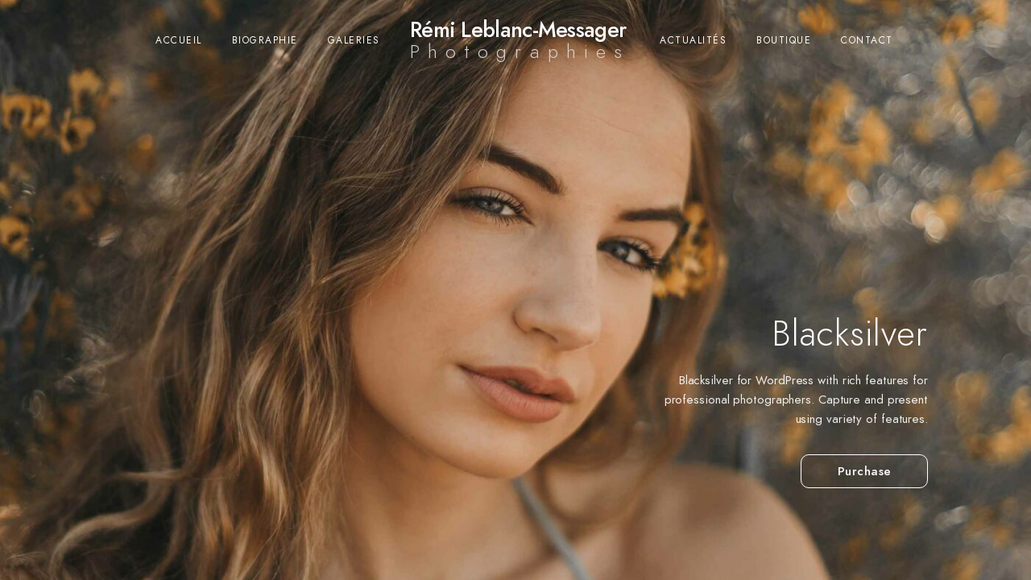

--- FILE ---
content_type: text/html; charset=UTF-8
request_url: https://remileblancmessager.fr/fullscreen/slideshow-static-text/
body_size: 9685
content:
<!doctype html>
<html lang="fr-FR">
<head>
	<meta charset="UTF-8" />
	<meta name="viewport" content="width=device-width, initial-scale=1, maximum-scale=1" />
	<link rel="profile" href="https://gmpg.org/xfn/11" />
	<link rel="pingback" href="https://remileblancmessager.fr/xmlrpc.php" />
	<title>Slideshow Static Text &#8211; Rémi Leblanc-Messager</title>
<meta name='robots' content='max-image-preview:large' />
<link rel='dns-prefetch' href='//www.googletagmanager.com' />
<link rel="alternate" type="application/rss+xml" title="Rémi Leblanc-Messager &raquo; Flux" href="https://remileblancmessager.fr/feed/" />
<link rel="alternate" type="application/rss+xml" title="Rémi Leblanc-Messager &raquo; Flux des commentaires" href="https://remileblancmessager.fr/comments/feed/" />
<link rel="alternate" title="oEmbed (JSON)" type="application/json+oembed" href="https://remileblancmessager.fr/wp-json/oembed/1.0/embed?url=https%3A%2F%2Fremileblancmessager.fr%2Ffullscreen%2Fslideshow-static-text%2F" />
<link rel="alternate" title="oEmbed (XML)" type="text/xml+oembed" href="https://remileblancmessager.fr/wp-json/oembed/1.0/embed?url=https%3A%2F%2Fremileblancmessager.fr%2Ffullscreen%2Fslideshow-static-text%2F&#038;format=xml" />
<style id='wp-img-auto-sizes-contain-inline-css' type='text/css'>
img:is([sizes=auto i],[sizes^="auto," i]){contain-intrinsic-size:3000px 1500px}
/*# sourceURL=wp-img-auto-sizes-contain-inline-css */
</style>
<link rel='stylesheet' id='sbi_styles-css' href='https://remileblancmessager.fr/wp-content/plugins/instagram-feed/css/sbi-styles.min.css?ver=6.2.4' type='text/css' media='all' />
<style id='wp-emoji-styles-inline-css' type='text/css'>

	img.wp-smiley, img.emoji {
		display: inline !important;
		border: none !important;
		box-shadow: none !important;
		height: 1em !important;
		width: 1em !important;
		margin: 0 0.07em !important;
		vertical-align: -0.1em !important;
		background: none !important;
		padding: 0 !important;
	}
/*# sourceURL=wp-emoji-styles-inline-css */
</style>
<link rel='stylesheet' id='wp-block-library-css' href='https://remileblancmessager.fr/wp-includes/css/dist/block-library/style.min.css?ver=6.9' type='text/css' media='all' />
<style id='global-styles-inline-css' type='text/css'>
:root{--wp--preset--aspect-ratio--square: 1;--wp--preset--aspect-ratio--4-3: 4/3;--wp--preset--aspect-ratio--3-4: 3/4;--wp--preset--aspect-ratio--3-2: 3/2;--wp--preset--aspect-ratio--2-3: 2/3;--wp--preset--aspect-ratio--16-9: 16/9;--wp--preset--aspect-ratio--9-16: 9/16;--wp--preset--color--black: #000000;--wp--preset--color--cyan-bluish-gray: #abb8c3;--wp--preset--color--white: #ffffff;--wp--preset--color--pale-pink: #f78da7;--wp--preset--color--vivid-red: #cf2e2e;--wp--preset--color--luminous-vivid-orange: #ff6900;--wp--preset--color--luminous-vivid-amber: #fcb900;--wp--preset--color--light-green-cyan: #7bdcb5;--wp--preset--color--vivid-green-cyan: #00d084;--wp--preset--color--pale-cyan-blue: #8ed1fc;--wp--preset--color--vivid-cyan-blue: #0693e3;--wp--preset--color--vivid-purple: #9b51e0;--wp--preset--color--gray: #676767;--wp--preset--color--light-gray: #eeeeee;--wp--preset--color--dark-gray: #333333;--wp--preset--gradient--vivid-cyan-blue-to-vivid-purple: linear-gradient(135deg,rgb(6,147,227) 0%,rgb(155,81,224) 100%);--wp--preset--gradient--light-green-cyan-to-vivid-green-cyan: linear-gradient(135deg,rgb(122,220,180) 0%,rgb(0,208,130) 100%);--wp--preset--gradient--luminous-vivid-amber-to-luminous-vivid-orange: linear-gradient(135deg,rgb(252,185,0) 0%,rgb(255,105,0) 100%);--wp--preset--gradient--luminous-vivid-orange-to-vivid-red: linear-gradient(135deg,rgb(255,105,0) 0%,rgb(207,46,46) 100%);--wp--preset--gradient--very-light-gray-to-cyan-bluish-gray: linear-gradient(135deg,rgb(238,238,238) 0%,rgb(169,184,195) 100%);--wp--preset--gradient--cool-to-warm-spectrum: linear-gradient(135deg,rgb(74,234,220) 0%,rgb(151,120,209) 20%,rgb(207,42,186) 40%,rgb(238,44,130) 60%,rgb(251,105,98) 80%,rgb(254,248,76) 100%);--wp--preset--gradient--blush-light-purple: linear-gradient(135deg,rgb(255,206,236) 0%,rgb(152,150,240) 100%);--wp--preset--gradient--blush-bordeaux: linear-gradient(135deg,rgb(254,205,165) 0%,rgb(254,45,45) 50%,rgb(107,0,62) 100%);--wp--preset--gradient--luminous-dusk: linear-gradient(135deg,rgb(255,203,112) 0%,rgb(199,81,192) 50%,rgb(65,88,208) 100%);--wp--preset--gradient--pale-ocean: linear-gradient(135deg,rgb(255,245,203) 0%,rgb(182,227,212) 50%,rgb(51,167,181) 100%);--wp--preset--gradient--electric-grass: linear-gradient(135deg,rgb(202,248,128) 0%,rgb(113,206,126) 100%);--wp--preset--gradient--midnight: linear-gradient(135deg,rgb(2,3,129) 0%,rgb(40,116,252) 100%);--wp--preset--font-size--small: 13px;--wp--preset--font-size--medium: 20px;--wp--preset--font-size--large: 36px;--wp--preset--font-size--x-large: 42px;--wp--preset--spacing--20: 0.44rem;--wp--preset--spacing--30: 0.67rem;--wp--preset--spacing--40: 1rem;--wp--preset--spacing--50: 1.5rem;--wp--preset--spacing--60: 2.25rem;--wp--preset--spacing--70: 3.38rem;--wp--preset--spacing--80: 5.06rem;--wp--preset--shadow--natural: 6px 6px 9px rgba(0, 0, 0, 0.2);--wp--preset--shadow--deep: 12px 12px 50px rgba(0, 0, 0, 0.4);--wp--preset--shadow--sharp: 6px 6px 0px rgba(0, 0, 0, 0.2);--wp--preset--shadow--outlined: 6px 6px 0px -3px rgb(255, 255, 255), 6px 6px rgb(0, 0, 0);--wp--preset--shadow--crisp: 6px 6px 0px rgb(0, 0, 0);}:where(.is-layout-flex){gap: 0.5em;}:where(.is-layout-grid){gap: 0.5em;}body .is-layout-flex{display: flex;}.is-layout-flex{flex-wrap: wrap;align-items: center;}.is-layout-flex > :is(*, div){margin: 0;}body .is-layout-grid{display: grid;}.is-layout-grid > :is(*, div){margin: 0;}:where(.wp-block-columns.is-layout-flex){gap: 2em;}:where(.wp-block-columns.is-layout-grid){gap: 2em;}:where(.wp-block-post-template.is-layout-flex){gap: 1.25em;}:where(.wp-block-post-template.is-layout-grid){gap: 1.25em;}.has-black-color{color: var(--wp--preset--color--black) !important;}.has-cyan-bluish-gray-color{color: var(--wp--preset--color--cyan-bluish-gray) !important;}.has-white-color{color: var(--wp--preset--color--white) !important;}.has-pale-pink-color{color: var(--wp--preset--color--pale-pink) !important;}.has-vivid-red-color{color: var(--wp--preset--color--vivid-red) !important;}.has-luminous-vivid-orange-color{color: var(--wp--preset--color--luminous-vivid-orange) !important;}.has-luminous-vivid-amber-color{color: var(--wp--preset--color--luminous-vivid-amber) !important;}.has-light-green-cyan-color{color: var(--wp--preset--color--light-green-cyan) !important;}.has-vivid-green-cyan-color{color: var(--wp--preset--color--vivid-green-cyan) !important;}.has-pale-cyan-blue-color{color: var(--wp--preset--color--pale-cyan-blue) !important;}.has-vivid-cyan-blue-color{color: var(--wp--preset--color--vivid-cyan-blue) !important;}.has-vivid-purple-color{color: var(--wp--preset--color--vivid-purple) !important;}.has-black-background-color{background-color: var(--wp--preset--color--black) !important;}.has-cyan-bluish-gray-background-color{background-color: var(--wp--preset--color--cyan-bluish-gray) !important;}.has-white-background-color{background-color: var(--wp--preset--color--white) !important;}.has-pale-pink-background-color{background-color: var(--wp--preset--color--pale-pink) !important;}.has-vivid-red-background-color{background-color: var(--wp--preset--color--vivid-red) !important;}.has-luminous-vivid-orange-background-color{background-color: var(--wp--preset--color--luminous-vivid-orange) !important;}.has-luminous-vivid-amber-background-color{background-color: var(--wp--preset--color--luminous-vivid-amber) !important;}.has-light-green-cyan-background-color{background-color: var(--wp--preset--color--light-green-cyan) !important;}.has-vivid-green-cyan-background-color{background-color: var(--wp--preset--color--vivid-green-cyan) !important;}.has-pale-cyan-blue-background-color{background-color: var(--wp--preset--color--pale-cyan-blue) !important;}.has-vivid-cyan-blue-background-color{background-color: var(--wp--preset--color--vivid-cyan-blue) !important;}.has-vivid-purple-background-color{background-color: var(--wp--preset--color--vivid-purple) !important;}.has-black-border-color{border-color: var(--wp--preset--color--black) !important;}.has-cyan-bluish-gray-border-color{border-color: var(--wp--preset--color--cyan-bluish-gray) !important;}.has-white-border-color{border-color: var(--wp--preset--color--white) !important;}.has-pale-pink-border-color{border-color: var(--wp--preset--color--pale-pink) !important;}.has-vivid-red-border-color{border-color: var(--wp--preset--color--vivid-red) !important;}.has-luminous-vivid-orange-border-color{border-color: var(--wp--preset--color--luminous-vivid-orange) !important;}.has-luminous-vivid-amber-border-color{border-color: var(--wp--preset--color--luminous-vivid-amber) !important;}.has-light-green-cyan-border-color{border-color: var(--wp--preset--color--light-green-cyan) !important;}.has-vivid-green-cyan-border-color{border-color: var(--wp--preset--color--vivid-green-cyan) !important;}.has-pale-cyan-blue-border-color{border-color: var(--wp--preset--color--pale-cyan-blue) !important;}.has-vivid-cyan-blue-border-color{border-color: var(--wp--preset--color--vivid-cyan-blue) !important;}.has-vivid-purple-border-color{border-color: var(--wp--preset--color--vivid-purple) !important;}.has-vivid-cyan-blue-to-vivid-purple-gradient-background{background: var(--wp--preset--gradient--vivid-cyan-blue-to-vivid-purple) !important;}.has-light-green-cyan-to-vivid-green-cyan-gradient-background{background: var(--wp--preset--gradient--light-green-cyan-to-vivid-green-cyan) !important;}.has-luminous-vivid-amber-to-luminous-vivid-orange-gradient-background{background: var(--wp--preset--gradient--luminous-vivid-amber-to-luminous-vivid-orange) !important;}.has-luminous-vivid-orange-to-vivid-red-gradient-background{background: var(--wp--preset--gradient--luminous-vivid-orange-to-vivid-red) !important;}.has-very-light-gray-to-cyan-bluish-gray-gradient-background{background: var(--wp--preset--gradient--very-light-gray-to-cyan-bluish-gray) !important;}.has-cool-to-warm-spectrum-gradient-background{background: var(--wp--preset--gradient--cool-to-warm-spectrum) !important;}.has-blush-light-purple-gradient-background{background: var(--wp--preset--gradient--blush-light-purple) !important;}.has-blush-bordeaux-gradient-background{background: var(--wp--preset--gradient--blush-bordeaux) !important;}.has-luminous-dusk-gradient-background{background: var(--wp--preset--gradient--luminous-dusk) !important;}.has-pale-ocean-gradient-background{background: var(--wp--preset--gradient--pale-ocean) !important;}.has-electric-grass-gradient-background{background: var(--wp--preset--gradient--electric-grass) !important;}.has-midnight-gradient-background{background: var(--wp--preset--gradient--midnight) !important;}.has-small-font-size{font-size: var(--wp--preset--font-size--small) !important;}.has-medium-font-size{font-size: var(--wp--preset--font-size--medium) !important;}.has-large-font-size{font-size: var(--wp--preset--font-size--large) !important;}.has-x-large-font-size{font-size: var(--wp--preset--font-size--x-large) !important;}
/*# sourceURL=global-styles-inline-css */
</style>

<style id='classic-theme-styles-inline-css' type='text/css'>
/*! This file is auto-generated */
.wp-block-button__link{color:#fff;background-color:#32373c;border-radius:9999px;box-shadow:none;text-decoration:none;padding:calc(.667em + 2px) calc(1.333em + 2px);font-size:1.125em}.wp-block-file__button{background:#32373c;color:#fff;text-decoration:none}
/*# sourceURL=/wp-includes/css/classic-themes.min.css */
</style>
<link rel='stylesheet' id='contact-form-7-css' href='https://remileblancmessager.fr/wp-content/plugins/contact-form-7/includes/css/styles.css?ver=5.8.2' type='text/css' media='all' />
<link rel='stylesheet' id='blacksilver-fontload-css' href='https://remileblancmessager.fr/wp-content/themes/blacksilver/css/styles-fonts.css?ver=screen' type='text/css' media='all' />
<link rel='stylesheet' id='blacksilver-MainStyle-css' href='https://remileblancmessager.fr/wp-content/themes/blacksilver/style.css?ver=2.2' type='text/css' media='all' />
<link rel='stylesheet' id='blacksilver-ResponsiveCSS-css' href='https://remileblancmessager.fr/wp-content/themes/blacksilver/css/responsive.css?ver=1.6' type='text/css' media='screen' />
<style id='blacksilver-ResponsiveCSS-inline-css' type='text/css'>
body{position:absolute;top:0;left:0;height:100%;width:100%;min-height:auto;min-width:100%;}
.mtheme-lightbox #lg-actual-size {  display: none; }
.mtheme-lightbox #lg-zoom-out,.lg-toolbar #lg-download {  display: none; }
.mtheme-lightbox #lg-zoom-out,.lg-toolbar #lg-zoom-in {  display: none; }
.no-comments {  display: none; }
.title-container-outer-wrap .entry-title,.entry-title-wrap .entry-title,.single .title-container .entry-title { font-size : 70px; }
.minimal-logo .header-site-title-section h1.site-title, .splitmenu-logo .header-site-title-section h1.site-title, .split-menu .header-site-title-section h1.site-title, .left-logo .header-site-title-section h1.site-title, .minimal-logo .header-site-title-section h1.site-title a, .splitmenu-logo .header-site-title-section h1.site-title a, .split-menu .header-site-title-section h1.site-title a, .left-logo .header-site-title-section h1.site-title a, .header-site-title-section a,.vertical-site-title-section h1.site-title a, .vertical-site-title-section h1.site-title,.minimal-logo .header-site-title-section .site-title, .splitmenu-logo .header-site-title-section .site-title, .split-menu .header-site-title-section .site-title, .left-logo .header-site-title-section .site-title, .minimal-logo .header-site-title-section .site-title a, .splitmenu-logo .header-site-title-section .site-title a, .split-menu .header-site-title-section .site-title a, .left-logo .header-site-title-section h1.site-title a, .header-site-title-section a,.vertical-site-title-section .site-title a, .vertical-site-title-section .site-title,.left-logo .header-site-title-section .site-title a { font-size : 27px; }
.minimal-logo .header-site-title-section h1.site-title, .splitmenu-logo .header-site-title-section h1.site-title, .split-menu .header-site-title-section h1.site-title, .left-logo .header-site-title-section h1.site-title, .minimal-logo .header-site-title-section h1.site-title a, .splitmenu-logo .header-site-title-section h1.site-title a, .split-menu .header-site-title-section h1.site-title a, .left-logo .header-site-title-section h1.site-title a, .header-site-title-section a,.vertical-site-title-section h1.site-title a, .vertical-site-title-section h1.site-title,.minimal-logo .header-site-title-section .site-title, .splitmenu-logo .header-site-title-section .site-title, .split-menu .header-site-title-section .site-title, .left-logo .header-site-title-section .site-title, .minimal-logo .header-site-title-section .site-title a, .splitmenu-logo .header-site-title-section .site-title a, .split-menu .header-site-title-section .site-title a, .left-logo .header-site-title-section h1.site-title a, .header-site-title-section a,.vertical-site-title-section .site-title a, .vertical-site-title-section .site-title,.left-logo .header-site-title-section .site-title a { font-weight : 500; }
.mobile-site-title-section h1 a, .mobile-site-title-section h1,.mobile-site-title-section a, .mobile-site-title-section { font-size : 1em; }
.mobile-site-title-section h1 a, .mobile-site-title-section h1,.mobile-site-title-section a, .mobile-site-title-section { font-weight : 500; }
.header-site-title-section .site-description a,.vertical-site-title-section .site-description a, .vertical-site-title-section .site-description { font-size : 24px; }
.header-site-title-section .site-description a,.vertical-site-title-section .site-description a, .vertical-site-title-section .site-description { letter-spacing : 0.42em; }
.header-site-title-section .site-description a,.vertical-site-title-section .site-description a, .vertical-site-title-section .site-description { font-weight : 100; }
.mobile-site-title-section .site-description a, .mobile-site-title-section .site-description { font-size : 0; }
.title-container-outer-wrap .entry-title,.entry-title-wrap .entry-title,.single .title-container .entry-title { letter-spacing : 0.5px; }
.title-container-outer-wrap .entry-title,.entry-title-wrap .entry-title,.single .title-container .entry-title { font-weight : 500; }
/*# sourceURL=blacksilver-ResponsiveCSS-inline-css */
</style>
<link rel='stylesheet' id='font-awesome-css' href='https://remileblancmessager.fr/wp-content/plugins/elementor/assets/lib/font-awesome/css/font-awesome.min.css?ver=4.7.0' type='text/css' media='all' />
<link rel='stylesheet' id='ion-icons-css' href='https://remileblancmessager.fr/wp-content/themes/blacksilver/css/fonts/ionicons/css/ionicons.min.css?ver=1.0' type='text/css' media='screen' />
<link rel='stylesheet' id='feather-webfonts-css' href='https://remileblancmessager.fr/wp-content/themes/blacksilver/css/fonts/feather-webfont/feather.css?ver=1.0' type='text/css' media='screen' />
<link rel='stylesheet' id='fontawesome-theme-css' href='https://remileblancmessager.fr/wp-content/plugins/imaginem-blocks-ii/assets/fonts/fontawesome/all.min.css?ver=6.9' type='text/css' media='screen' />
<script type="text/javascript" src="https://remileblancmessager.fr/wp-includes/js/jquery/jquery.min.js?ver=3.7.1" id="jquery-core-js"></script>
<script type="text/javascript" src="https://remileblancmessager.fr/wp-includes/js/jquery/jquery-migrate.min.js?ver=3.4.1" id="jquery-migrate-js"></script>
<script type="text/javascript" id="jquery-js-after">
/* <![CDATA[ */
var lightbox_transition="lg-zoom-out",lightbox_thumbnails="false",ajax_var_url="https://remileblancmessager.fr/wp-admin/admin-ajax.php",ajax_var_nonce="3b1ddc56ca";
//# sourceURL=jquery-js-after
/* ]]> */
</script>

<!-- Extrait de code de la balise Google (gtag.js) ajouté par Site Kit -->
<!-- Extrait Google Analytics ajouté par Site Kit -->
<script type="text/javascript" src="https://www.googletagmanager.com/gtag/js?id=GT-K52XF9Z" id="google_gtagjs-js" async></script>
<script type="text/javascript" id="google_gtagjs-js-after">
/* <![CDATA[ */
window.dataLayer = window.dataLayer || [];function gtag(){dataLayer.push(arguments);}
gtag("set","linker",{"domains":["remileblancmessager.fr"]});
gtag("js", new Date());
gtag("set", "developer_id.dZTNiMT", true);
gtag("config", "GT-K52XF9Z");
//# sourceURL=google_gtagjs-js-after
/* ]]> */
</script>
<link rel="https://api.w.org/" href="https://remileblancmessager.fr/wp-json/" /><link rel="EditURI" type="application/rsd+xml" title="RSD" href="https://remileblancmessager.fr/xmlrpc.php?rsd" />
<meta name="generator" content="WordPress 6.9" />
<link rel="canonical" href="https://remileblancmessager.fr/fullscreen/slideshow-static-text/" />
<link rel='shortlink' href='https://remileblancmessager.fr/?p=1907' />
<meta name="generator" content="Site Kit by Google 1.170.0" /><meta name="generator" content="Elementor 3.17.2; features: e_dom_optimization, e_optimized_assets_loading, e_optimized_css_loading, additional_custom_breakpoints; settings: css_print_method-external, google_font-enabled, font_display-auto">
<style type="text/css">.recentcomments a{display:inline !important;padding:0 !important;margin:0 !important;}</style><meta name="generator" content="Powered by Slider Revolution 6.5.20 - responsive, Mobile-Friendly Slider Plugin for WordPress with comfortable drag and drop interface." />
<link rel="icon" href="https://remileblancmessager.fr/wp-content/uploads/2022/11/cropped-favicon-32x32.jpg" sizes="32x32" />
<link rel="icon" href="https://remileblancmessager.fr/wp-content/uploads/2022/11/cropped-favicon-192x192.jpg" sizes="192x192" />
<link rel="apple-touch-icon" href="https://remileblancmessager.fr/wp-content/uploads/2022/11/cropped-favicon-180x180.jpg" />
<meta name="msapplication-TileImage" content="https://remileblancmessager.fr/wp-content/uploads/2022/11/cropped-favicon-270x270.jpg" />
<script>function setREVStartSize(e){
			//window.requestAnimationFrame(function() {
				window.RSIW = window.RSIW===undefined ? window.innerWidth : window.RSIW;
				window.RSIH = window.RSIH===undefined ? window.innerHeight : window.RSIH;
				try {
					var pw = document.getElementById(e.c).parentNode.offsetWidth,
						newh;
					pw = pw===0 || isNaN(pw) ? window.RSIW : pw;
					e.tabw = e.tabw===undefined ? 0 : parseInt(e.tabw);
					e.thumbw = e.thumbw===undefined ? 0 : parseInt(e.thumbw);
					e.tabh = e.tabh===undefined ? 0 : parseInt(e.tabh);
					e.thumbh = e.thumbh===undefined ? 0 : parseInt(e.thumbh);
					e.tabhide = e.tabhide===undefined ? 0 : parseInt(e.tabhide);
					e.thumbhide = e.thumbhide===undefined ? 0 : parseInt(e.thumbhide);
					e.mh = e.mh===undefined || e.mh=="" || e.mh==="auto" ? 0 : parseInt(e.mh,0);
					if(e.layout==="fullscreen" || e.l==="fullscreen")
						newh = Math.max(e.mh,window.RSIH);
					else{
						e.gw = Array.isArray(e.gw) ? e.gw : [e.gw];
						for (var i in e.rl) if (e.gw[i]===undefined || e.gw[i]===0) e.gw[i] = e.gw[i-1];
						e.gh = e.el===undefined || e.el==="" || (Array.isArray(e.el) && e.el.length==0)? e.gh : e.el;
						e.gh = Array.isArray(e.gh) ? e.gh : [e.gh];
						for (var i in e.rl) if (e.gh[i]===undefined || e.gh[i]===0) e.gh[i] = e.gh[i-1];
											
						var nl = new Array(e.rl.length),
							ix = 0,
							sl;
						e.tabw = e.tabhide>=pw ? 0 : e.tabw;
						e.thumbw = e.thumbhide>=pw ? 0 : e.thumbw;
						e.tabh = e.tabhide>=pw ? 0 : e.tabh;
						e.thumbh = e.thumbhide>=pw ? 0 : e.thumbh;
						for (var i in e.rl) nl[i] = e.rl[i]<window.RSIW ? 0 : e.rl[i];
						sl = nl[0];
						for (var i in nl) if (sl>nl[i] && nl[i]>0) { sl = nl[i]; ix=i;}
						var m = pw>(e.gw[ix]+e.tabw+e.thumbw) ? 1 : (pw-(e.tabw+e.thumbw)) / (e.gw[ix]);
						newh =  (e.gh[ix] * m) + (e.tabh + e.thumbh);
					}
					var el = document.getElementById(e.c);
					if (el!==null && el) el.style.height = newh+"px";
					el = document.getElementById(e.c+"_wrapper");
					if (el!==null && el) {
						el.style.height = newh+"px";
						el.style.display = "block";
					}
				} catch(e){
					console.log("Failure at Presize of Slider:" + e)
				}
			//});
		  };</script>
		<style type="text/css" id="wp-custom-css">
			.mtheme-404-wrap > h4, .mtheme-404-wrap > #searchform {
	display: none;
}

.logo-mobile {
  margin-top: 25px;
}

.home .menu-social-header {
	left: 49.65%;
	top: 90px !important;
	right: initial;
}

.admin-bar.menu-is-horizontal.split-menu .menu-social-header {
	display: block;
	top: 30px;
}

@media (max-width: 1050px) {
	#supersized li.prevslide img, #supersized li.activeslide img {
		left: 0!important;
	}
}		</style>
		<style id="kirki-inline-styles">.dimmer-text{font-size:26px;}#dimmer{background:rgba(0, 0, 0, 0.8);background-color:rgba(0, 0, 0, 0.8);background-repeat:no-repeat;background-position:center center;background-attachment:fixed;-webkit-background-size:cover;-moz-background-size:cover;-ms-background-size:cover;-o-background-size:cover;background-size:cover;}.insta-grid-wrap{width:55%;}.menu-is-horizontal .logo img{height:50px;}.split-menu.menu-is-horizontal .logo img{padding-top:26px;}.split-menu .homemenu{left:0px;}.stickymenu-active.menu-is-horizontal .logo img{height:50px;}body .header-site-title-section .site-description{color:#d3d3d3;}body .header-site-title-section .site-description a{color:#d3d3d3;}body .mobile-site-title-section .site-description{color:#d3d3d3;}body .mobile-site-title-section .site-description a{color:#d3d3d3;}.logo-mobile .logoimage{height:22px;top:21px;}#copyright .footer-logo-image{width:123px;padding-top:0px;padding-bottom:0px;}.preloader-style-default.loading-spinner,.preloader-cover-screen{background:#666;background-color:#666;background-repeat:no-repeat;background-position:center center;background-attachment:fixed;-webkit-background-size:cover;-moz-background-size:cover;-ms-background-size:cover;-o-background-size:cover;background-size:cover;}.error404{background:#eaeaea;background-color:#eaeaea;background-repeat:no-repeat;background-position:center center;background-attachment:fixed;-webkit-background-size:cover;-moz-background-size:cover;-ms-background-size:cover;-o-background-size:cover;background-size:cover;}.mtheme-404-wrap .mtheme-404-error-message1,.entry-content .mtheme-404-wrap h4,.mtheme-404-wrap #searchbutton i{color:#000000;}.mtheme-404-wrap #searchform input{border-color:#000000;color:#000000;}.mtheme-404-wrap .mtheme-404-icon i{color:#000000;}.footer-outer-wrap #copyright{padding-top:40px;padding-bottom:40px;}</style><link rel='stylesheet' id='rs-plugin-settings-css' href='https://remileblancmessager.fr/wp-content/plugins/revslider/public/assets/css/rs6.css?ver=6.5.20' type='text/css' media='all' />
<style id='rs-plugin-settings-inline-css' type='text/css'>
#rs-demo-id {}
/*# sourceURL=rs-plugin-settings-inline-css */
</style>
</head>
<body class="wp-singular fullscreen-template-default single single-fullscreen postid-1907 wp-embed-responsive wp-theme-blacksilver woo-cart-off main-menu-active general-theme-style-default general-theme-mod-default gutenberg-lightbox-disabled fullscreen-mode-off menu-social-active footer-widgets-inactive rightclick-block single-author theme-is-light default-layout stickymenu-enabled-sitewide split-menu menu-is-horizontal page-is-fullscreen fullscreen-header-bright fullscreen-slideshow-transition-fade fullscreen-slideshow fullscreen-ui-switchable header-type-auto page-is-opaque theme-fullwidth body-dashboard-push footer-is-off rightsidebar page-has-sidebar elementor-default elementor-kit-7">
<div class="preloader-style-default loading-spinner-primary loading-spinner-detect loading-spinner"><div class="themeloader"><div class="themeloader__figure"></div></div></div>	<nav id="mobile-toggle-menu" class="mobile-toggle-menu mobile-toggle-menu-close">
		<span class="mobile-toggle-menu-trigger"><span>Menu</span></span>
	</nav>
	<div class="responsive-menu-wrap">
	<div class="mobile-alt-toggle">
			</div>
	<div class="mobile-menu-toggle">
		<div class="logo-mobile">
			<div class="mobile-site-title-section"><h1 class="site-title"><a href="https://remileblancmessager.fr/" rel="home">Rémi Leblanc-Messager</a></h1><div class="site-description"><a href="https://remileblancmessager.fr/">Photographies</a></div></div>		</div>
		<div class="responsive-menu-overlay"></div>
	</div>
</div>
		<div class="responsive-mobile-menu">
			<div class="dashboard-columns">
				<div class="mobile-menu-social">
					<div class="mobile-socials-wrap clearfix">
					<aside id="msocial-widget-2" class="widget MSocial_Widget"><div class="social-header-wrap"><ul>				<li class="social-icon">
				<a aria-label="Instagram" href="https://www.instagram.com/remi_leblanc_messager/"  target="_blank">
					<i class="fab fa-instagram"></i>
				</a>
				</li>
				</ul></div></aside>					</div>
				</div>
							<nav>
				<ul id="menu-menu-principal" class="mtree"><li id="menu-item-43" class="menu-item menu-item-type-custom menu-item-object-custom menu-item-43"><a href="/">Accueil</a></li>
<li id="menu-item-2847" class="menu-item menu-item-type-post_type menu-item-object-page menu-item-2847"><a href="https://remileblancmessager.fr/bio/">Biographie</a></li>
<li id="menu-item-2941" class="menu-item menu-item-type-post_type menu-item-object-page menu-item-2941"><a href="https://remileblancmessager.fr/galeries/">Galeries</a></li>
<li id="menu-item-2986" class="menu-item menu-item-type-post_type menu-item-object-page menu-item-2986"><a href="https://remileblancmessager.fr/actualites/">Actualités</a></li>
<li id="menu-item-61" class="menu-item menu-item-type-post_type menu-item-object-page menu-item-61"><a href="https://remileblancmessager.fr/boutique/">Boutique</a></li>
<li id="menu-item-2832" class="menu-item menu-item-type-post_type menu-item-object-page menu-item-2832"><a href="https://remileblancmessager.fr/contact/">Contact</a></li>
</ul>				</nav>
				<div class="clearfix"></div>
			</div>
		</div>
		<div class="outer-wrap stickymenu-zone">
<div class="outer-wrap-inner-zone">
	<div class="menu-social-header"><aside id="msocial-widget-1" class="widget MSocial_Widget"><div class="social-header-wrap"><ul>				<li class="social-icon">
				<a aria-label="Instagram" href="https://www.instagram.com/remi_leblanc_messager/"  target="_blank">
					<i class="fab fa-instagram"></i>
				</a>
				</li>
				</ul></div></aside></div>		<div class="outer-header-wrap clearfix">
		<nav>
						<div class="mainmenu-navigation  clearfix">
				<div class="header-site-title-section"><h1 class="site-title"><a href="https://remileblancmessager.fr/" rel="home">Rémi Leblanc-Messager</a></h1><div class="site-description"><a href="https://remileblancmessager.fr/">Photographies</a></div></div>						<div class="homemenu">
						<ul id="menu-menu-principal-1" class="sf-menu"><li class="menu-item menu-item-type-custom menu-item-object-custom menu-item-43      "><a href="/">Accueil</a> </li>
<li class="menu-item menu-item-type-post_type menu-item-object-page menu-item-2847      "><a href="https://remileblancmessager.fr/bio/">Biographie</a> </li>
<li class="menu-item menu-item-type-post_type menu-item-object-page menu-item-2941      "><a href="https://remileblancmessager.fr/galeries/">Galeries</a> </li>
<li class="menu-item menu-item-type-post_type menu-item-object-page menu-item-2986      "><a href="https://remileblancmessager.fr/actualites/">Actualités</a> </li>
<li class="menu-item menu-item-type-post_type menu-item-object-page menu-item-61      "><a href="https://remileblancmessager.fr/boutique/">Boutique</a> </li>
<li class="menu-item menu-item-type-post_type menu-item-object-page menu-item-2832      "><a href="https://remileblancmessager.fr/contact/">Contact</a> </li>
</ul>						</div>
									</div>
		</nav>
	</div>
</div>
</div>
	<div id="home" class="container-wrapper container-fullwidth entry-content"><div id="static_slidecaption" class="slideshow-content-wrap"><h1 class="static_slideshow_title  ">Blacksilver</h1><div class="static_slideshow_caption slideshow_caption_break">Blacksilver for WordPress with rich features for professional photographers. Capture and present using variety of features.</div><div class="static_slideshow_content_link "><a class="positionaware-button" href="https://themeforest.net/user/imaginem/portfolio">Purchase<span></span></a></div></div><ul id="slideshow-data" data-lastslide="3"><li class="slide-0" data-header="bright" data-slide="0" data-color="bright" data-src="https://remileblancmessager.fr/wp-content/uploads/2019/03/fullscreen-51.jpg" data-thumbnail="https://remileblancmessager.fr/wp-content/uploads/2019/03/fullscreen-51-150x150.jpg" data-title="Photography"></li><li class="slide-1" data-header="bright" data-slide="1" data-color="bright" data-src="https://remileblancmessager.fr/wp-content/uploads/2019/03/fullscreen-31.jpg" data-thumbnail="https://remileblancmessager.fr/wp-content/uploads/2019/03/fullscreen-31-150x150.jpg" data-title="Blacksilver"></li><li class="slide-2" data-header="dark" data-slide="2" data-color="dark" data-src="https://remileblancmessager.fr/wp-content/uploads/2019/03/fullscreen-34.jpg" data-thumbnail="https://remileblancmessager.fr/wp-content/uploads/2019/03/fullscreen-34-150x150.jpg" data-title="Proofings"></li></ul>	<div class="slideshow-controls-wrap">
		<div id="controls-wrapper" class="load-item slideshow-control-item">
			<div id="controls">
				<!--Navigation-->
									<a id="play-button" class="super-nav-item"><i id="pauseplay" class="ion-ios-pause"></i></a>
									<!--Arrow Navigation-->
									<a id="prevslide" class="prevnext-nav load-item super-nav-item"><i class="ion-ios-arrow-thin-left"></i></a>
					<a id="nextslide" class="prevnext-nav load-item super-nav-item"><i class="ion-ios-arrow-thin-right"></i></a>
								</div>
		</div>
	</div>
	<!--Control Bar-->
<!--Time Bar-->
			<div id="slidecaption"></div>
			</div>
<div id="dimmer"><div class="dimmer-outer"><div class="dimmer-inner"><div class="dimmer-text">Clic droit désactivé</div></div></div></div><div class="site-back-cover"></div>

		<script>
			window.RS_MODULES = window.RS_MODULES || {};
			window.RS_MODULES.modules = window.RS_MODULES.modules || {};
			window.RS_MODULES.waiting = window.RS_MODULES.waiting || [];
			window.RS_MODULES.defered = true;
			window.RS_MODULES.moduleWaiting = window.RS_MODULES.moduleWaiting || {};
			window.RS_MODULES.type = 'compiled';
		</script>
		<script type="speculationrules">
{"prefetch":[{"source":"document","where":{"and":[{"href_matches":"/*"},{"not":{"href_matches":["/wp-*.php","/wp-admin/*","/wp-content/uploads/*","/wp-content/*","/wp-content/plugins/*","/wp-content/themes/blacksilver/*","/*\\?(.+)"]}},{"not":{"selector_matches":"a[rel~=\"nofollow\"]"}},{"not":{"selector_matches":".no-prefetch, .no-prefetch a"}}]},"eagerness":"conservative"}]}
</script>
<!-- Instagram Feed JS -->
<script type="text/javascript">
var sbiajaxurl = "https://remileblancmessager.fr/wp-admin/admin-ajax.php";
</script>
<script type="text/javascript" id="imaginem-blocks-js-extra">
/* <![CDATA[ */
var ajax_var = {"url":"https://remileblancmessager.fr/wp-admin/admin-ajax.php","nonce":"3b1ddc56ca"};
//# sourceURL=imaginem-blocks-js-extra
/* ]]> */
</script>
<script type="text/javascript" src="https://remileblancmessager.fr/wp-content/plugins/imaginem-blocks-ii/assets/js/common-elementor.js?ver=1.8.0" id="imaginem-blocks-js"></script>
<script type="text/javascript" src="https://remileblancmessager.fr/wp-content/plugins/contact-form-7/includes/swv/js/index.js?ver=5.8.2" id="swv-js"></script>
<script type="text/javascript" id="contact-form-7-js-extra">
/* <![CDATA[ */
var wpcf7 = {"api":{"root":"https://remileblancmessager.fr/wp-json/","namespace":"contact-form-7/v1"}};
//# sourceURL=contact-form-7-js-extra
/* ]]> */
</script>
<script type="text/javascript" src="https://remileblancmessager.fr/wp-content/plugins/contact-form-7/includes/js/index.js?ver=5.8.2" id="contact-form-7-js"></script>
<script type="text/javascript" src="https://remileblancmessager.fr/wp-content/plugins/revslider/public/assets/js/rbtools.min.js?ver=6.5.18" defer async id="tp-tools-js"></script>
<script type="text/javascript" src="https://remileblancmessager.fr/wp-content/plugins/revslider/public/assets/js/rs6.min.js?ver=6.5.20" defer async id="revmin-js"></script>
<script type="text/javascript" src="https://remileblancmessager.fr/wp-content/plugins/imaginem-blocks-ii/assets/js/supersized/supersized.3.2.7.min.js?ver=1.3" id="supersized-js"></script>
<script type="text/javascript" id="supersized-js-after">
/* <![CDATA[ */
				jQuery(function($){	
					jQuery.supersized({
						slideshow               :   1,
						autoplay				:	1,
						start_slide             :   1,
						image_path				:	'https://remileblancmessager.fr/wp-content/themes/blacksilver/images/supersized/',
						stop_loop				:	0,
						random					: 	0,
						slide_interval          :   8000,
						transition              :   1,
						transition_speed		:	1000,
						new_window				:	0,
						pause_hover             :   0,
						keyboard_nav            :   1,
						performance				:	2,
						image_protect			:	0,			   
						min_width		        :   0,
						min_height		        :   0,
						vertical_center         :   1,
						horizontal_center       :   1,
						fit_always				:	0,
						fit_portrait         	:   0,
						fit_landscape			:   0,
						slide_links				:	'blank',
						thumb_links				:	1,
						thumbnail_navigation    :   0,
						slides 					:  	[
				{image : 'https://remileblancmessager.fr/wp-content/uploads/2019/03/fullscreen-51.jpg', srcset : 'https://remileblancmessager.fr/wp-content/uploads/2019/03/fullscreen-51.jpg 2500w, https://remileblancmessager.fr/wp-content/uploads/2019/03/fullscreen-51-300x269.jpg 300w, https://remileblancmessager.fr/wp-content/uploads/2019/03/fullscreen-51-1024x920.jpg 1024w, https://remileblancmessager.fr/wp-content/uploads/2019/03/fullscreen-51-768x690.jpg 768w, https://remileblancmessager.fr/wp-content/uploads/2019/03/fullscreen-51-1536x1379.jpg 1536w, https://remileblancmessager.fr/wp-content/uploads/2019/03/fullscreen-51-2048x1839.jpg 2048w, https://remileblancmessager.fr/wp-content/uploads/2019/03/fullscreen-51-1400x1257.jpg 1400w, https://remileblancmessager.fr/wp-content/uploads/2019/03/fullscreen-51-800x718.jpg 800w, https://remileblancmessager.fr/wp-content/uploads/2019/03/fullscreen-51-600x539.jpg 600w', srcsetsizes : '(max-width: 2500px) 100vw, 2500px', alttext : 'woman flowers', title : '', thumb : '', url : ''},{image : 'https://remileblancmessager.fr/wp-content/uploads/2019/03/fullscreen-31.jpg', srcset : 'https://remileblancmessager.fr/wp-content/uploads/2019/03/fullscreen-31.jpg 2500w, https://remileblancmessager.fr/wp-content/uploads/2019/03/fullscreen-31-300x199.jpg 300w, https://remileblancmessager.fr/wp-content/uploads/2019/03/fullscreen-31-1024x679.jpg 1024w, https://remileblancmessager.fr/wp-content/uploads/2019/03/fullscreen-31-768x509.jpg 768w, https://remileblancmessager.fr/wp-content/uploads/2019/03/fullscreen-31-1536x1019.jpg 1536w, https://remileblancmessager.fr/wp-content/uploads/2019/03/fullscreen-31-2048x1358.jpg 2048w, https://remileblancmessager.fr/wp-content/uploads/2019/03/fullscreen-31-1400x928.jpg 1400w, https://remileblancmessager.fr/wp-content/uploads/2019/03/fullscreen-31-800x531.jpg 800w, https://remileblancmessager.fr/wp-content/uploads/2019/03/fullscreen-31-600x398.jpg 600w', srcsetsizes : '(max-width: 2500px) 100vw, 2500px', alttext : 'bridge lake', title : '', thumb : '', url : ''},{image : 'https://remileblancmessager.fr/wp-content/uploads/2019/03/fullscreen-34.jpg', srcset : 'https://remileblancmessager.fr/wp-content/uploads/2019/03/fullscreen-34.jpg 2500w, https://remileblancmessager.fr/wp-content/uploads/2019/03/fullscreen-34-300x258.jpg 300w, https://remileblancmessager.fr/wp-content/uploads/2019/03/fullscreen-34-1024x881.jpg 1024w, https://remileblancmessager.fr/wp-content/uploads/2019/03/fullscreen-34-768x661.jpg 768w, https://remileblancmessager.fr/wp-content/uploads/2019/03/fullscreen-34-1536x1322.jpg 1536w, https://remileblancmessager.fr/wp-content/uploads/2019/03/fullscreen-34-2048x1763.jpg 2048w, https://remileblancmessager.fr/wp-content/uploads/2019/03/fullscreen-34-1400x1205.jpg 1400w, https://remileblancmessager.fr/wp-content/uploads/2019/03/fullscreen-34-800x689.jpg 800w, https://remileblancmessager.fr/wp-content/uploads/2019/03/fullscreen-34-600x516.jpg 600w', srcsetsizes : '(max-width: 2500px) 100vw, 2500px', alttext : 'green bird', title : '', thumb : '', url : ''}				],
				progress_bar			:	1,					
				mouse_scrub				:	1
			});
			if ($.fn.swipe) {
				jQuery('.page-is-fullscreen #supersized,.page-is-not-fullscreen #supersized').swipe({
					excludedElements: 'button, input, select, textarea, .noSwipe',
					swipeLeft: function() {
					jQuery('#nextslide').trigger('click');
				},
					swipeRight: function() {
					jQuery('#prevslide').trigger('click');
				}
			});
		}
		});
				
//# sourceURL=supersized-js-after
/* ]]> */
</script>
<script type="text/javascript" src="https://remileblancmessager.fr/wp-content/plugins/imaginem-blocks-ii/assets/js/jquery.touchSwipe.min.js" id="touchswipe-js"></script>
<script type="text/javascript" src="https://remileblancmessager.fr/wp-content/themes/blacksilver/js/velocity.min.js?ver=1.0" id="velocity-js"></script>
<script type="text/javascript" src="https://remileblancmessager.fr/wp-content/themes/blacksilver/js/velocity.ui.js?ver=1.0" id="velocity-ui-js"></script>
<script type="text/javascript" src="https://remileblancmessager.fr/wp-content/themes/blacksilver/js/lazysizes.min.js?ver=1.0" id="lazysizes-js"></script>
<script type="text/javascript" src="https://remileblancmessager.fr/wp-content/plugins/imaginem-blocks-ii/assets/js/ls.unveilhooks.min.js" id="ls-unveilhooks-js"></script>
<script type="text/javascript" src="https://remileblancmessager.fr/wp-content/themes/blacksilver/js/menu/verticalmenu.js?ver=3.2" id="blacksilver-verticalmenu-js"></script>
<script type="text/javascript" src="https://remileblancmessager.fr/wp-content/themes/blacksilver/js/menu/superfish.js?ver=1.0" id="superfish-js"></script>
<script type="text/javascript" src="https://remileblancmessager.fr/wp-content/plugins/imaginem-blocks-ii/assets/js/jquery.easing.min.js" id="easing-js"></script>
<script type="text/javascript" src="https://remileblancmessager.fr/wp-includes/js/hoverIntent.min.js?ver=1.10.2" id="hoverIntent-js"></script>
<script type="text/javascript" src="https://remileblancmessager.fr/wp-content/themes/blacksilver/js/common.js?ver=4.1" id="blacksilver-common-js"></script>
<script id="wp-emoji-settings" type="application/json">
{"baseUrl":"https://s.w.org/images/core/emoji/17.0.2/72x72/","ext":".png","svgUrl":"https://s.w.org/images/core/emoji/17.0.2/svg/","svgExt":".svg","source":{"concatemoji":"https://remileblancmessager.fr/wp-includes/js/wp-emoji-release.min.js?ver=6.9"}}
</script>
<script type="module">
/* <![CDATA[ */
/*! This file is auto-generated */
const a=JSON.parse(document.getElementById("wp-emoji-settings").textContent),o=(window._wpemojiSettings=a,"wpEmojiSettingsSupports"),s=["flag","emoji"];function i(e){try{var t={supportTests:e,timestamp:(new Date).valueOf()};sessionStorage.setItem(o,JSON.stringify(t))}catch(e){}}function c(e,t,n){e.clearRect(0,0,e.canvas.width,e.canvas.height),e.fillText(t,0,0);t=new Uint32Array(e.getImageData(0,0,e.canvas.width,e.canvas.height).data);e.clearRect(0,0,e.canvas.width,e.canvas.height),e.fillText(n,0,0);const a=new Uint32Array(e.getImageData(0,0,e.canvas.width,e.canvas.height).data);return t.every((e,t)=>e===a[t])}function p(e,t){e.clearRect(0,0,e.canvas.width,e.canvas.height),e.fillText(t,0,0);var n=e.getImageData(16,16,1,1);for(let e=0;e<n.data.length;e++)if(0!==n.data[e])return!1;return!0}function u(e,t,n,a){switch(t){case"flag":return n(e,"\ud83c\udff3\ufe0f\u200d\u26a7\ufe0f","\ud83c\udff3\ufe0f\u200b\u26a7\ufe0f")?!1:!n(e,"\ud83c\udde8\ud83c\uddf6","\ud83c\udde8\u200b\ud83c\uddf6")&&!n(e,"\ud83c\udff4\udb40\udc67\udb40\udc62\udb40\udc65\udb40\udc6e\udb40\udc67\udb40\udc7f","\ud83c\udff4\u200b\udb40\udc67\u200b\udb40\udc62\u200b\udb40\udc65\u200b\udb40\udc6e\u200b\udb40\udc67\u200b\udb40\udc7f");case"emoji":return!a(e,"\ud83e\u1fac8")}return!1}function f(e,t,n,a){let r;const o=(r="undefined"!=typeof WorkerGlobalScope&&self instanceof WorkerGlobalScope?new OffscreenCanvas(300,150):document.createElement("canvas")).getContext("2d",{willReadFrequently:!0}),s=(o.textBaseline="top",o.font="600 32px Arial",{});return e.forEach(e=>{s[e]=t(o,e,n,a)}),s}function r(e){var t=document.createElement("script");t.src=e,t.defer=!0,document.head.appendChild(t)}a.supports={everything:!0,everythingExceptFlag:!0},new Promise(t=>{let n=function(){try{var e=JSON.parse(sessionStorage.getItem(o));if("object"==typeof e&&"number"==typeof e.timestamp&&(new Date).valueOf()<e.timestamp+604800&&"object"==typeof e.supportTests)return e.supportTests}catch(e){}return null}();if(!n){if("undefined"!=typeof Worker&&"undefined"!=typeof OffscreenCanvas&&"undefined"!=typeof URL&&URL.createObjectURL&&"undefined"!=typeof Blob)try{var e="postMessage("+f.toString()+"("+[JSON.stringify(s),u.toString(),c.toString(),p.toString()].join(",")+"));",a=new Blob([e],{type:"text/javascript"});const r=new Worker(URL.createObjectURL(a),{name:"wpTestEmojiSupports"});return void(r.onmessage=e=>{i(n=e.data),r.terminate(),t(n)})}catch(e){}i(n=f(s,u,c,p))}t(n)}).then(e=>{for(const n in e)a.supports[n]=e[n],a.supports.everything=a.supports.everything&&a.supports[n],"flag"!==n&&(a.supports.everythingExceptFlag=a.supports.everythingExceptFlag&&a.supports[n]);var t;a.supports.everythingExceptFlag=a.supports.everythingExceptFlag&&!a.supports.flag,a.supports.everything||((t=a.source||{}).concatemoji?r(t.concatemoji):t.wpemoji&&t.twemoji&&(r(t.twemoji),r(t.wpemoji)))});
//# sourceURL=https://remileblancmessager.fr/wp-includes/js/wp-emoji-loader.min.js
/* ]]> */
</script>
</body>
</html>


--- FILE ---
content_type: application/javascript
request_url: https://remileblancmessager.fr/wp-content/plugins/imaginem-blocks-ii/assets/js/supersized/supersized.3.2.7.min.js?ver=1.3
body_size: 7450
content:
/*

    Supersized - Fullscreen Slideshow jQuery Plugin
    Version : 3.2.7
    Site    : www.buildinternet.com/project/supersized

    Author  : Sam Dunn
    Company : One Mighty Roar (www.onemightyroar.com)
    License : MIT License / GPL License

*/
(function(e) {
    e(document).ready(function() {
        e("body").append('<div id="supersized-loader"></div><ul id="supersized"></ul>');
    });
    e.supersized = function(t) {
        var n = "#supersized",
            r = this;
        r.$el = e(n);
        r.el = n;
        vars = e.supersized.vars;
        r.$el.data("supersized", r);
        api = r.$el.data("supersized");
        r.init = function() {
            e.supersized.vars = e.extend(e.supersized.vars, e.supersized.themeVars);
            e.supersized.vars.options = e.extend({}, e.supersized.defaultOptions, e.supersized.themeOptions, t);
            r.options = e.supersized.vars.options;
            r._build()
        };
        r._build = function() {
            var t = 0,
                n = "",
                i = "",
                s, o = "",
                u;
            while (t <= r.options.slides.length - 1) {
                switch (r.options.slide_links) {
                    case "num":
                        s = t;
                        break;
                    case "name":
                        s = r.options.slides[t].title;
                        break;
                    case "blank":
                        s = ""
                }
                n = n + '<li class="slide-' + t + '"></li>';
                if (t == r.options.start_slide - 1) {
                    r.options.slide_links && (i = i + '<li class="slide-link-' + t + ' current-slide"><a>' + s + "</a></li>");
                    if (r.options.thumb_links) {
                        r.options.slides[t].thumb ? u = r.options.slides[t].thumb : u = r.options.slides[t].image;
                        o = o + '<li class="thumb' + t + ' current-thumb"><img src="' + u + '"/></li>'
                    }
                } else {
                    r.options.slide_links && (i = i + '<li class="slide-link-' + t + '" ><a>' + s + "</a></li>");
                    if (r.options.thumb_links) {
                        r.options.slides[t].thumb ? u = r.options.slides[t].thumb : u = r.options.slides[t].image;
                        o = o + '<li class="thumb' + t + '"><img src="' + u + '"/></li>'
                    }
                }
                t++
            }
            r.options.slide_links && e(vars.slide_list).html(i);
            r.options.thumb_links && vars.thumb_tray.length && e(vars.thumb_tray).append('<ul id="' + vars.thumb_list.replace("#", "") + '">' + o + "</ul>");
            e(r.el).append(n);
            if (r.options.thumbnail_navigation) {
                vars.current_slide - 1 < 0 ? prevThumb = r.options.slides.length - 1 : prevThumb = vars.current_slide - 1;
                e(vars.prev_thumb).show().html(e("<img/>").attr("src", r.options.slides[prevThumb].image));
                vars.current_slide == r.options.slides.length - 1 ? nextThumb = 0 : nextThumb = vars.current_slide + 1;
                e(vars.next_thumb).show().html(e("<img/>").attr("src", r.options.slides[nextThumb].image))
            }
            r._start()
        };
        r._start = function() {
            r.options.start_slide ? vars.current_slide = r.options.start_slide - 1 : vars.current_slide = Math.floor(Math.random() * r.options.slides.length);
            var t = r.options.new_window ? ' target="_blank"' : "";
            r.options.performance == 3 ? r.$el.addClass("speed") : (r.options.performance == 1 || r.options.performance == 2) && r.$el.addClass("quality");
            if (r.options.random) {
                arr = r.options.slides;
                for (var n, i, s = arr.length; s; n = parseInt(Math.random() * s), i = arr[--s], arr[s] = arr[n], arr[n] = i);
                r.options.slides = arr
            }
            if (r.options.slides.length > 1) {
                if (r.options.slides.length > 2) {
                    vars.current_slide - 1 < 0 ? loadPrev = r.options.slides.length - 1 : loadPrev = vars.current_slide - 1;
                    var o = r.options.slides[loadPrev].url ? "href='" + r.options.slides[loadPrev].url + "'" : "",
                        u = e('<img src="' + r.options.slides[loadPrev].image + '" srcset="' + r.options.slides[loadPrev].srcset + '" sizes="' + r.options.slides[loadPrev].srcsetsizes + '" alt="' + r.options.slides[loadPrev].alttext + '"/>'),
                        a = r.el + " li:eq(" + loadPrev + ")";
                    u.appendTo(a).wrap("<a " + o + t + "></a>").parent().parent().addClass("image-loading prevslide");
                    u.on('load', function() {
                        e(this).data("origWidth", e(this).width()).data("origHeight", e(this).height());
                        r.resizeNow()
                    })
                }
            } else r.options.slideshow = 0;
            o = api.getField("url") ? "href='" + api.getField("url") + "'" : "";
            var f = e('<img src="' + api.getField("image") + '" srcset="' + api.getField("srcset") + '" sizes="' + api.getField("srcsetsizes") + '" alt="' + api.getField("alttext") + '"/>'),
                l = r.el + " li:eq(" + vars.current_slide + ")";
            f.appendTo(l).wrap("<a " + o + t + "></a>").parent().parent().addClass("image-loading activeslide");
            f.on('load', function() {
                r._origDim(e(this));
                r.resizeNow();
                r.launch();
                typeof theme != "undefined" && typeof theme._init == "function" && theme._init()
            });
            if (r.options.slides.length > 1) {
                vars.current_slide == r.options.slides.length - 1 ? loadNext = 0 : loadNext = vars.current_slide + 1;
                o = r.options.slides[loadNext].url ? "href='" + r.options.slides[loadNext].url + "'" : "";
                var c = e('<img src="' + r.options.slides[loadNext].image + '" srcset="' + r.options.slides[loadNext].srcset + '" sizes="' + r.options.slides[loadNext].srcsetsizes + '" alt="' + r.options.slides[loadNext].alttext + '"/>'),
                    h = r.el + " li:eq(" + loadNext + ")";
                c.appendTo(h).wrap("<a " + o + t + "></a>").parent().parent().addClass("image-loading");
                c.on('load', function() {
                    e(this).data("origWidth", e(this).width()).data("origHeight", e(this).height());
                    r.resizeNow()
                })
            }
            r.$el.css("visibility", "hidden");
            e(".load-item").hide()
        };
        r.launch = function() {
            r.$el.css("visibility", "visible");
            e("#supersized-loader").remove();
            typeof theme != "undefined" && typeof theme.beforeAnimation == "function" && theme.beforeAnimation("next");
            e(".load-item").show();
            r.options.keyboard_nav && e(document.documentElement).keyup(function(e) {
                if (vars.in_animation) return !1;
                if (e.keyCode == 37 || e.keyCode == 40) {
                    clearInterval(vars.slideshow_interval);
                    r.prevSlide()
                } else if (e.keyCode == 39 || e.keyCode == 38) {
                    clearInterval(vars.slideshow_interval);
                    r.nextSlide()
                } else if (e.keyCode == 32 && !vars.hover_pause) {
                    clearInterval(vars.slideshow_interval);
                    r.playToggle()
                }
            });
            r.options.slideshow && r.options.pause_hover && e(r.el).hover(function() {
                if (vars.in_animation) return !1;
                vars.hover_pause = !0;
                if (!vars.is_paused) {
                    vars.hover_pause = "resume";
                    r.playToggle()
                }
            }, function() {
                if (vars.hover_pause == "resume") {
                    r.playToggle();
                    vars.hover_pause = !1
                }
            });
            r.options.slide_links && e(vars.slide_list + "> li").click(function() {
                index = e(vars.slide_list + "> li").index(this);
                targetSlide = index + 1;
                r.goTo(targetSlide);
                return !1
            });
            r.options.thumb_links && e(vars.thumb_list + "> li").click(function() {
                index = e(vars.thumb_list + "> li").index(this);
                targetSlide = index + 1;
                api.goTo(targetSlide);
                return !1
            });
            if (r.options.slideshow && r.options.slides.length > 1) {
                r.options.autoplay && r.options.slides.length > 1 ? vars.slideshow_interval = setInterval(r.nextSlide, r.options.slide_interval) : vars.is_paused = !0;
                e(".load-item img").bind("contextmenu mousedown", function() {
                    return !1
                })
            }
            e(window).resize(function() {
                r.resizeNow()
            })
        };
        r.resizeNow = function() {
            return r.$el.each(function() {
                e("img", r.el).each(function() {
                    function o(e) {
                        if (e) {
                            if (thisSlide.width() < n || thisSlide.width() < r.options.min_width)
                                if (thisSlide.width() * t >= r.options.min_height) {
                                    thisSlide.width(r.options.min_width);
                                    thisSlide.height(thisSlide.width() * t)
                                } else u()
                        } else if (r.options.min_height >= i && !r.options.fit_landscape) {
                            if (n * t >= r.options.min_height || n * t >= r.options.min_height && t <= 1) {
                                thisSlide.width(n);
                                thisSlide.height(n * t)
                            } else if (t > 1) {
                                thisSlide.height(r.options.min_height);
                                thisSlide.width(thisSlide.height() / t)
                            } else if (thisSlide.width() < n) {
                                thisSlide.width(n);
                                thisSlide.height(thisSlide.width() * t)
                            }
                        } else {
                            thisSlide.width(n);
                            thisSlide.height(n * t)
                        }
                    }

                    function u(e) {
                        if (e) {
                            if (thisSlide.height() < i)
                                if (thisSlide.height() / t >= r.options.min_width) {
                                    thisSlide.height(r.options.min_height);
                                    thisSlide.width(thisSlide.height() / t)
                                } else o(!0)
                        } else if (r.options.min_width >= n) {
                            if (i / t >= r.options.min_width || t > 1) {
                                thisSlide.height(i);
                                thisSlide.width(i / t)
                            } else if (t <= 1) {
                                thisSlide.width(r.options.min_width);
                                thisSlide.height(thisSlide.width() * t)
                            }
                        } else {
                            thisSlide.height(i);
                            thisSlide.width(i / t)
                        }
                    }
                    thisSlide = e(this);
                    var t = (thisSlide.data("origHeight") / thisSlide.data("origWidth")).toFixed(2),
                        n = r.$el.width(),
                        i = r.$el.height(),
                        s;
                    r.options.fit_always ? i / n > t ? o() : u() : i <= r.options.min_height && n <= r.options.min_width ? i / n > t ? r.options.fit_landscape && t < 1 ? o(!0) : u(!0) : r.options.fit_portrait && t >= 1 ? u(!0) : o(!0) : n <= r.options.min_width ? i / n > t ? r.options.fit_landscape && t < 1 ? o(!0) : u() : r.options.fit_portrait && t >= 1 ? u() : o(!0) : i <= r.options.min_height ? i / n > t ? r.options.fit_landscape && t < 1 ? o() : u(!0) : r.options.fit_portrait && t >= 1 ? u(!0) : o() : i / n > t ? r.options.fit_landscape && t < 1 ? o() : u() : r.options.fit_portrait && t >= 1 ? u() : o();
                    thisSlide.parents("li").hasClass("image-loading") && e(".image-loading").removeClass("image-loading");
                    r.options.horizontal_center && e(this).css("left", (n - e(this).width()) / 2);
                    r.options.vertical_center && e(this).css("top", (i - e(this).height()) / 2)
                });
                r.options.image_protect && e("img", r.el).bind("contextmenu mousedown", function() {
                    return !1
                });
                return !1
            })
        };
        r.nextSlide = function() {
            if (vars.in_animation || !api.options.slideshow) return !1;
            vars.in_animation = !0;
            clearInterval(vars.slideshow_interval);
            var t = r.options.slides,
                n = r.$el.find(".activeslide");
            e(".prevslide").removeClass("prevslide");
            n.removeClass("activeslide").addClass("prevslide");
            vars.current_slide + 1 == r.options.slides.length ? vars.current_slide = 0 : vars.current_slide++;
            var i = e(r.el + " li:eq(" + vars.current_slide + ")"),
                s = r.$el.find(".prevslide");
            r.options.performance == 1 && r.$el.removeClass("quality").addClass("speed");
            loadSlide = !1;
            vars.current_slide == r.options.slides.length - 1 ? loadSlide = 0 : loadSlide = vars.current_slide + 1;
            var o = r.el + " li:eq(" + loadSlide + ")";
            if (!e(o).html()) {
                var u = r.options.new_window ? ' target="_blank"' : "";
                imageLink = r.options.slides[loadSlide].url ? "href='" + r.options.slides[loadSlide].url + "'" : "";
                var a = e('<img src="' + r.options.slides[loadSlide].image + '" srcset="' + r.options.slides[loadSlide].srcset + '" sizes="' + r.options.slides[loadSlide].srcsetsizes + '" alt="' + r.options.slides[loadSlide].alttext + '"/>');
                a.appendTo(o).wrap("<a " + imageLink + u + "></a>").parent().parent().addClass("image-loading").css("visibility", "hidden");
                a.on('load', function() {
                    r._origDim(e(this));
                    r.resizeNow()
                })
            }
            if (r.options.thumbnail_navigation == 1) {
                vars.current_slide - 1 < 0 ? prevThumb = r.options.slides.length - 1 : prevThumb = vars.current_slide - 1;
                e(vars.prev_thumb).html(e("<img/>").attr("src", r.options.slides[prevThumb].image));
                nextThumb = loadSlide;
                e(vars.next_thumb).html(e("<img/>").attr("src", r.options.slides[nextThumb].image))
            }
            typeof theme != "undefined" && typeof theme.beforeAnimation == "function" && theme.beforeAnimation("next");
            if (r.options.slide_links) {
                e(".current-slide").removeClass("current-slide");
                e(vars.slide_list + "> li").eq(vars.current_slide).addClass("current-slide")
            }
            i.css("visibility", "hidden").addClass("activeslide");
            switch (r.options.transition) {
                case 0:
                case "none":
                    i.css({
                        width: "0%",
                        visibility: "visible"
                    }).velocity({
                        width: "100%",
                        avoidTransforms: !1
                    }, r.options.transition_speed, function() {
                        r.afterAnimation()
                    });
                    break;
                case 1:
                case "fade":
                    i.css({
                        opacity: 0,
                        visibility: "visible"
                    }).animate({
                        opacity: 1,
                        avoidTransforms: !1
                    }, r.options.transition_speed, function() {
                        r.afterAnimation()
                    });
                    break;
                case 2:
                case "slideTop":
                    i.css({
                        top: -r.$el.height(),
                        visibility: "visible"
                    }).animate({
                        top: 0,
                        avoidTransforms: !1
                    }, r.options.transition_speed, function() {
                        r.afterAnimation()
                    });
                    break;
                case 3:
                case "slideRight":
                    i.css({
                        left: r.$el.width(),
                        visibility: "visible"
                    }).animate({
                        left: 0,
                        avoidTransforms: !1
                    }, r.options.transition_speed, function() {
                        r.afterAnimation()
                    });
                    break;
                case 4:
                case "slideBottom":
                    i.css({
                        top: r.$el.height(),
                        visibility: "visible"
                    }).animate({
                        top: 0,
                        avoidTransforms: !1
                    }, r.options.transition_speed, function() {
                        r.afterAnimation()
                    });
                    break;
                case 5:
                case "slideLeft":
                    i.css({
                        left: -r.$el.width(),
                        visibility: "visible"
                    }).animate({
                        left: 0,
                        avoidTransforms: !1
                    }, r.options.transition_speed, function() {
                        r.afterAnimation()
                    });
                    break;
                case 6:
                case "carouselRight":
                    i.css({
                        left: r.$el.width(),
                        visibility: "visible"
                    }).animate({
                        left: 0,
                        avoidTransforms: !1
                    }, r.options.transition_speed, function() {
                        r.afterAnimation()
                    });
                    n.animate({
                        left: -r.$el.width(),
                        avoidTransforms: !1
                    }, r.options.transition_speed);
                    break;
                case 7:
                case "carouselLeft":
                    i.css({
                        left: -r.$el.width(),
                        visibility: "visible"
                    }).animate({
                        left: 0,
                        avoidTransforms: !1
                    }, r.options.transition_speed, function() {
                        r.afterAnimation()
                    });
                    n.animate({
                        left: r.$el.width(),
                        avoidTransforms: !1
                    }, r.options.transition_speed)
            }
            return !1
        };
        r.prevSlide = function() {
            if (vars.in_animation || !api.options.slideshow) return !1;
            vars.in_animation = !0;
            clearInterval(vars.slideshow_interval);
            var t = r.options.slides,
                n = r.$el.find(".activeslide");
            e(".prevslide").removeClass("prevslide");
            n.removeClass("activeslide").addClass("prevslide");
            vars.current_slide == 0 ? vars.current_slide = r.options.slides.length - 1 : vars.current_slide--;
            var i = e(r.el + " li:eq(" + vars.current_slide + ")"),
                s = r.$el.find(".prevslide");
            r.options.performance == 1 && r.$el.removeClass("quality").addClass("speed");
            loadSlide = vars.current_slide;
            var o = r.el + " li:eq(" + loadSlide + ")";
            if (!e(o).html()) {
                var u = r.options.new_window ? ' target="_blank"' : "";
                imageLink = r.options.slides[loadSlide].url ? "href='" + r.options.slides[loadSlide].url + "'" : "";
                var a = e('<img src="' + r.options.slides[loadSlide].image + '" srcset="' + r.options.slides[loadSlide].srcset + '" sizes="' + r.options.slides[loadSlide].srcsetsizes + '" alt="' + r.options.slides[loadSlide].alttext + '"/>');
                a.appendTo(o).wrap("<a " + imageLink + u + "></a>").parent().parent().addClass("image-loading").css("visibility", "hidden");
                a.on('load', function() {
                    r._origDim(e(this));
                    r.resizeNow()
                })
            }
            if (r.options.thumbnail_navigation == 1) {
                loadSlide == 0 ? prevThumb = r.options.slides.length - 1 : prevThumb = loadSlide - 1;
                e(vars.prev_thumb).html(e("<img/>").attr("src", r.options.slides[prevThumb].image));
                vars.current_slide == r.options.slides.length - 1 ? nextThumb = 0 : nextThumb = vars.current_slide + 1;
                e(vars.next_thumb).html(e("<img/>").attr("src", r.options.slides[nextThumb].image))
            }
            typeof theme != "undefined" && typeof theme.beforeAnimation == "function" && theme.beforeAnimation("prev");
            if (r.options.slide_links) {
                e(".current-slide").removeClass("current-slide");
                e(vars.slide_list + "> li").eq(vars.current_slide).addClass("current-slide")
            }
            i.css("visibility", "hidden").addClass("activeslide");
            switch (r.options.transition) {
                case 0:
                case "none":
                    i.css({
                        width: "0%",
                        visibility: "visible"
                    }).velocity({
                        width: "100%",
                        avoidTransforms: !1
                    }, r.options.transition_speed, function() {
                        r.afterAnimation()
                    });
                    break;
                case 1:
                case "fade":
                    i.css({
                        opacity: 0,
                        visibility: "visible"
                    }).animate({
                        opacity: 1,
                        avoidTransforms: !1
                    }, r.options.transition_speed, function() {
                        r.afterAnimation()
                    });
                    break;
                case 2:
                case "slideTop":
                    i.css({
                        top: r.$el.height(),
                        visibility: "visible"
                    }).animate({
                        top: 0,
                        avoidTransforms: !1
                    }, r.options.transition_speed, function() {
                        r.afterAnimation()
                    });
                    break;
                case 3:
                case "slideRight":
                    i.css({
                        left: -r.$el.width(),
                        visibility: "visible"
                    }).animate({
                        left: 0,
                        avoidTransforms: !1
                    }, r.options.transition_speed, function() {
                        r.afterAnimation()
                    });
                    break;
                case 4:
                case "slideBottom":
                    i.css({
                        top: -r.$el.height(),
                        visibility: "visible"
                    }).animate({
                        top: 0,
                        avoidTransforms: !1
                    }, r.options.transition_speed, function() {
                        r.afterAnimation()
                    });
                    break;
                case 5:
                case "slideLeft":
                    i.css({
                        left: r.$el.width(),
                        visibility: "visible"
                    }).animate({
                        left: 0,
                        avoidTransforms: !1
                    }, r.options.transition_speed, function() {
                        r.afterAnimation()
                    });
                    break;
                case 6:
                case "carouselRight":
                    i.css({
                        left: -r.$el.width(),
                        visibility: "visible"
                    }).animate({
                        left: 0,
                        avoidTransforms: !1
                    }, r.options.transition_speed, function() {
                        r.afterAnimation()
                    });
                    n.css({
                        left: 0
                    }).animate({
                        left: r.$el.width(),
                        avoidTransforms: !1
                    }, r.options.transition_speed);
                    break;
                case 7:
                case "carouselLeft":
                    i.css({
                        left: r.$el.width(),
                        visibility: "visible"
                    }).animate({
                        left: 0,
                        avoidTransforms: !1
                    }, r.options.transition_speed, function() {
                        r.afterAnimation()
                    });
                    n.css({
                        left: 0
                    }).animate({
                        left: -r.$el.width(),
                        avoidTransforms: !1
                    }, r.options.transition_speed)
            }
            return !1
        };
        r.playToggle = function() {
            if (vars.in_animation || !api.options.slideshow) return !1;
            if (vars.is_paused) {
                vars.is_paused = !1;
                typeof theme != "undefined" && typeof theme.playToggle == "function" && theme.playToggle("play");
                vars.slideshow_interval = setInterval(r.nextSlide, r.options.slide_interval)
            } else {
                vars.is_paused = !0;
                typeof theme != "undefined" && typeof theme.playToggle == "function" && theme.playToggle("pause");
                clearInterval(vars.slideshow_interval)
            }
            return !1
        };
        r.goTo = function(t) {
            if (vars.in_animation || !api.options.slideshow) return !1;
            var n = r.options.slides.length;
            t < 0 ? t = n : t > n && (t = 1);
            t = n - t + 1;
            clearInterval(vars.slideshow_interval);
            typeof theme != "undefined" && typeof theme.goTo == "function" && theme.goTo();
            if (vars.current_slide == n - t) {
                vars.is_paused || (vars.slideshow_interval = setInterval(r.nextSlide, r.options.slide_interval));
                return !1
            }
            if (n - t > vars.current_slide) {
                vars.current_slide = n - t - 1;
                vars.update_images = "next";
                r._placeSlide(vars.update_images)
            } else if (n - t < vars.current_slide) {
                vars.current_slide = n - t + 1;
                vars.update_images = "prev";
                r._placeSlide(vars.update_images)
            }
            if (r.options.slide_links) {
                e(vars.slide_list + "> .current-slide").removeClass("current-slide");
                e(vars.slide_list + "> li").eq(n - t).addClass("current-slide")
            }
            if (r.options.thumb_links) {
                e(vars.thumb_list + "> .current-thumb").removeClass("current-thumb");
                e(vars.thumb_list + "> li").eq(n - t).addClass("current-thumb")
            }
        };
        r._placeSlide = function(t) {
            var n = r.options.new_window ? ' target="_blank"' : "";
            loadSlide = !1;
            if (t == "next") {
                vars.current_slide == r.options.slides.length - 1 ? loadSlide = 0 : loadSlide = vars.current_slide + 1;
                var i = r.el + " li:eq(" + loadSlide + ")";
                if (!e(i).html()) {
                    var n = r.options.new_window ? ' target="_blank"' : "";
                    imageLink = r.options.slides[loadSlide].url ? "href='" + r.options.slides[loadSlide].url + "'" : "";
                    var s = e('<img src="' + r.options.slides[loadSlide].image + '" srcset="' + r.options.slides[loadSlide].srcset + '" sizes="' + r.options.slides[loadSlide].srcsetsizes + '" alt="' + r.options.slides[loadSlide].alttext + '"/>');
                    s.appendTo(i).wrap("<a " + imageLink + n + "></a>").parent().parent().addClass("image-loading").css("visibility", "hidden");
                    s.on('load', function() {
                        r._origDim(e(this));
                        r.resizeNow()
                    })
                }
                r.nextSlide()
            } else if (t == "prev") {
                vars.current_slide - 1 < 0 ? loadSlide = r.options.slides.length - 1 : loadSlide = vars.current_slide - 1;
                var i = r.el + " li:eq(" + loadSlide + ")";
                if (!e(i).html()) {
                    var n = r.options.new_window ? ' target="_blank"' : "";
                    imageLink = r.options.slides[loadSlide].url ? "href='" + r.options.slides[loadSlide].url + "'" : "";
                    var s = e('<img src="' + r.options.slides[loadSlide].image + '" srcset="' + r.options.slides[loadSlide].srcset + '" sizes="' + r.options.slides[loadSlide].srcsetsizes + '" alt="' + r.options.slides[loadSlide].alttext + '"/>');
                    s.appendTo(i).wrap("<a " + imageLink + n + "></a>").parent().parent().addClass("image-loading").css("visibility", "hidden");
                    s.on('load', function() {
                        r._origDim(e(this));
                        r.resizeNow()
                    })
                }
                r.prevSlide()
            }
        };
        r._origDim = function(e) {
            e.data("origWidth", e.width()).data("origHeight", e.height())
        };
        r.afterAnimation = function() {
            r.options.performance == 1 && r.$el.removeClass("speed").addClass("quality");
            if (vars.update_images) {
                vars.current_slide - 1 < 0 ? setPrev = r.options.slides.length - 1 : setPrev = vars.current_slide - 1;
                vars.update_images = !1;
                e(".prevslide").removeClass("prevslide");
                e(r.el + " li:eq(" + setPrev + ")").addClass("prevslide")
            }
            vars.in_animation = !1;
            if (!vars.is_paused && r.options.slideshow) {
                vars.slideshow_interval = setInterval(r.nextSlide, r.options.slide_interval);
                r.options.stop_loop && vars.current_slide == r.options.slides.length - 1 && r.playToggle()
            }
            typeof theme != "undefined" && typeof theme.afterAnimation == "function" && theme.afterAnimation();
            return !1
        };
        r.getField = function(e) {
            return r.options.slides[vars.current_slide][e]
        };
        r.init()
    };
    e.supersized.vars = {
        thumb_tray: "#thumb-tray",
        thumb_list: "#thumb-list",
        slide_list: "#slide-list",
        current_slide: 0,
        in_animation: !1,
        is_paused: !1,
        hover_pause: !1,
        slideshow_interval: !1,
        update_images: !1,
        options: {}
    };
    e.supersized.defaultOptions = {
        slideshow: 1,
        autoplay: 1,
        start_slide: 1,
        stop_loop: 0,
        random: 0,
        slide_interval: 5e3,
        transition: 1,
        transition_speed: 750,
        new_window: 1,
        pause_hover: 0,
        keyboard_nav: 1,
        performance: 1,
        image_protect: 1,
        fit_always: 0,
        fit_landscape: 0,
        fit_portrait: 1,
        min_width: 0,
        min_height: 0,
        horizontal_center: 1,
        vertical_center: 1,
        slide_links: 1,
        thumb_links: 1,
        thumbnail_navigation: 0
    };
    e.fn.supersized = function(t) {
        return this.each(function() {
            new e.supersized(t)
        })
    }
})(jQuery);


/*

    Supersized - Fullscreen Slideshow jQuery Plugin
    Version : 3.2.0
    Theme   : Shutter
    
    Site    : www.buildinternet.com/project/supersized
    Author  : Sam Dunn
    Company : One Mighty Roar (www.onemightyroar.com)
    License : MIT License / GPL License

*/

(function($){
    
    theme = {
        
        
        /* Initial Placement
        ----------------------------*/
        _init : function(){
            
            // Center Slide Links
            if (api.options.slide_links) $(vars.slide_list).css('margin-left', -$(vars.slide_list).width()/2);

            // var slide_color = $('.first-slide-fullscreen-slideshow-color').data('color');
            // if ( slide_color != undefined) {
            //  $('body').addClass('fullscreen-slide-'+ slide_color );
            // }
            
            // Start progressbar if autoplay enabled
            if (api.options.autoplay){
                if (api.options.progress_bar) theme.progressBar();
            }else{
                if ($(vars.play_button).attr('class', 'ion-ios-pause')) {
                    $(vars.play_button).attr('class', 'ion-ios-play-outline');  // If pause play button is image, swap src
                }
                if (api.options.progress_bar) $(vars.progress_bar).stop().animate({left : -$(window).width()}, 0 ); //  Place progress bar
            }
            
            
            /* Thumbnail Tray
            ----------------------------*/
            // Hide tray off screen
            //$(vars.thumb_tray).animate({bottom : -$(vars.thumb_tray).height()}, 0 );
            // Thumbnail Tray Toggle
            
            // Make thumb tray proper size
            $(vars.thumb_list).width($('> li', vars.thumb_list).length * $('> li', vars.thumb_list).outerWidth(true));  //Adjust to true width of thumb markers
            if ( $('body').hasClass('fullscreen-coverphoto') || $('body').hasClass('fullscreen-particles') ) {
                //$('#slidecaption,.coverphoto-outer-wrap').fadeIn('fast');
            } else {
                //$('#slidecaption').stop().delay(300).fadeIn(1500);
            }
            // Display total slides
            if ($(vars.slide_total).length){
                $(vars.slide_total).html(api.options.slides.length);
            }

            $('body .slideshow-content-wrap').addClass('display-content');

                        // jQuery('.slideshow_title')
                        //  .stop()
                        //  .delay( 10 )
                        //  .animate({ opacity : 1 }, 450, '' );

                        // jQuery('.slideshow_caption')
                        //  .stop()
                        //  .delay( 500 )
                        //  .animate({ opacity : 1 }, 450, '' );

                        // jQuery('.slideshow_content_links')
                        //  .stop()
                        //  .delay( 700 )
                        //  .animate({ opacity : 1 }, 450, '' );
    
            /* Thumbnail Tray Navigation
            ----------------------------*/  
            if (api.options.thumb_links){
                //Hide thumb arrows if not needed
                if ($(vars.thumb_list).width() <= $(vars.thumb_tray).width()){
                    $(vars.thumb_back +','+vars.thumb_forward).fadeOut(0);
                }
                
                // Thumb Intervals
                vars.thumb_interval = Math.floor($(vars.thumb_tray).width() / $('> li', vars.thumb_list).outerWidth(true)) * $('> li', vars.thumb_list).outerWidth(true);
                vars.thumb_page = 0;
                
                // Cycle thumbs forward
                $(vars.thumb_forward).click(function(){
                    if (vars.thumb_page - vars.thumb_interval <= -$(vars.thumb_list).width()){
                        vars.thumb_page = 0;
                        $(vars.thumb_list).stop().animate({'left': vars.thumb_page}, {duration:500, easing:'easeOutExpo'});
                    }else{
                        vars.thumb_page = vars.thumb_page - vars.thumb_interval;
                        $(vars.thumb_list).stop().animate({'left': vars.thumb_page}, {duration:500, easing:'easeOutExpo'});
                    }
                });
                
                // Cycle thumbs backwards
                $(vars.thumb_back).click(function(){
                    if (vars.thumb_page + vars.thumb_interval > 0){
                        vars.thumb_page = Math.floor($(vars.thumb_list).width() / vars.thumb_interval) * -vars.thumb_interval;
                        if ($(vars.thumb_list).width() <= -vars.thumb_page) vars.thumb_page = vars.thumb_page + vars.thumb_interval;
                        $(vars.thumb_list).stop().animate({'left': vars.thumb_page}, {duration:500, easing:'easeOutExpo'});
                    }else{
                        vars.thumb_page = vars.thumb_page + vars.thumb_interval;
                        $(vars.thumb_list).stop().animate({'left': vars.thumb_page}, {duration:500, easing:'easeOutExpo'});
                    }
                });
                
            }
            
            
            /* Navigation Items
            ----------------------------*/
            $(vars.next_slide).click(function() {
                api.nextSlide();
            });
            
            $(vars.prev_slide).click(function() {
                api.prevSlide();
            });
            
                // Full Opacity on Hover
                if(jQuery.support.opacity){
                    $(vars.prev_slide +','+vars.next_slide).mouseover(function() {
                       //$(this).stop().animate({opacity:1},100);
                    }).mouseout(function(){
                       //$(this).stop().animate({opacity:0.8},100);
                    });
                }
            
            if (api.options.thumbnail_navigation){
                // Next thumbnail clicked
                $(vars.next_thumb).click(function() {
                    api.nextSlide();
                });
                // Previous thumbnail clicked
                $(vars.prev_thumb).click(function() {
                    api.prevSlide();
                });
            }
            
            $(vars.play_button).click(function() {
                api.playToggle();                           
            });
            
            
            /* Thumbnail Mouse Scrub
            ----------------------------*/
            if (api.options.mouse_scrub){
                $(vars.thumb_tray).mousemove(function(e) {
                    var containerWidth = $(vars.thumb_tray).width(),
                        listWidth = $(vars.thumb_list).width();
                    if (listWidth > containerWidth){
                        var mousePos = 1,
                            diff = e.pageX - mousePos;
                        if (diff > 10 || diff < -10) { 
                            mousePos = e.pageX; 
                            newX = (containerWidth - listWidth) * (e.pageX/containerWidth);
                            diff = parseInt(Math.abs(parseInt($(vars.thumb_list).css('left'))-newX )).toFixed(0);
                            $(vars.thumb_list).stop().animate({'left':newX}, {duration:diff*3, easing:'easeOutExpo'});
                        }
                    }
                });
            }
            
            
            /* Window Resize
            ----------------------------*/
            $(window).resize(function(){
                
                // Delay progress bar on resize
                if (api.options.progress_bar && !vars.in_animation){
                    if (vars.slideshow_interval) clearInterval(vars.slideshow_interval);
                    if (api.options.slides.length - 1 > 0) clearInterval(vars.slideshow_interval);
                    
                    $(vars.progress_bar).stop().animate({left : -$(window).width()}, 0 );
                    
                    if (!vars.progressDelay && api.options.slideshow){
                        // Delay slideshow from resuming so Chrome can refocus images
                        vars.progressDelay = setTimeout(function() {
                                if (!vars.is_paused){
                                    theme.progressBar();
                                    vars.slideshow_interval = setInterval(api.nextSlide, api.options.slide_interval);
                                }
                                vars.progressDelay = false;
                        }, 1000);
                    }
                }
                
                // Thumb Links
                if (api.options.thumb_links && vars.thumb_tray.length){
                    // Update Thumb Interval & Page
                    vars.thumb_page = 0;    
                    vars.thumb_interval = Math.floor($(vars.thumb_tray).width() / $('> li', vars.thumb_list).outerWidth(true)) * $('> li', vars.thumb_list).outerWidth(true);
                    
                    // Adjust thumbnail markers
                    if ($(vars.thumb_list).width() > $(vars.thumb_tray).width()){
                        $(vars.thumb_back +','+vars.thumb_forward).fadeIn('fast');
                        $(vars.thumb_list).stop().animate({'left':0}, 200);
                    }else{
                        $(vars.thumb_back +','+vars.thumb_forward).fadeOut('fast');
                    }
                    
                }
            }); 
            
                                
        },
        
        
        /* Go To Slide
        ----------------------------*/
        goTo : function(){
            if (api.options.progress_bar && !vars.is_paused){
                $(vars.progress_bar).stop().animate({left : -$(window).width()}, 0 );
                theme.progressBar();
            }
        },
        
        /* Play & Pause Toggle
        ----------------------------*/
        playToggle : function(state){
            
            if (state =='play'){
                // If image, swap to pause
                if ($(vars.play_button).attr('class', 'ion-ios-play-outline')) {
                    $(vars.play_button).attr('class', 'ion-ios-pause'); // If pause play button is image, swap src
                }
                if (api.options.progress_bar && !vars.is_paused) theme.progressBar();
            }else if (state == 'pause'){
                // If image, swap to play
                if ($(vars.play_button).attr('class', 'ion-ios-pause')) {
                    $(vars.play_button).attr('class', 'ion-ios-play-outline');  // If pause play button is image, swap src
                }
                if (api.options.progress_bar && vars.is_paused)$(vars.progress_bar).stop().animate({left : -$(window).width()}, 0 );
            }
            
        },
        SetPause : function(state){
            if ($(vars.play_button).attr('class', 'ion-ios-pause')) {
                $(vars.play_button).attr('class', 'ion-ios-play-outline');  // If pause play button is image, swap src
            }
            if (api.options.progress_bar && vars.is_paused)$(vars.progress_bar).stop().animate({left : -$(window).width()}, 0 );
        },
        SetPlay : function(state){
            // If image, swap to pause
            if ($(vars.play_button).attr('class', 'ion-ios-play-outline')) {
                $(vars.play_button).attr('class', 'ion-ios-pause'); // If pause play button is image, swap src
            }
            if (api.options.progress_bar && !vars.is_paused) theme.progressBar();
        },
        
        
        /* Before Slide Transition
        ----------------------------*/
        beforeAnimation : function(direction){
            if (api.options.progress_bar && !vars.is_paused) $(vars.progress_bar).stop().animate({left : -$(window).width()}, 0 );
            //console.log(vars.current_slide);
            
        // titles animation
        // 
            $('body .slideshow-content-wrap').removeClass('display-content');

                // jQuery('.slideshow_content_links')
                //  .stop()
                //  .delay( 10 )
                //  .animate({ opacity : 0 }, 450, '' );
                
                // jQuery('.slideshow_caption')
                //  .stop()
                //  .delay( 500 )
                //  .animate({ opacity : 0 }, 450, '' );

                // jQuery('.slideshow_title')
                //  .stop()
                //  .delay( 700 )
                //  .animate({ opacity : 0 }, 450, '' );

            //check slide number and add an assistive class to body for color change
                var proceed_change_ui = true;
                if ( $('body').hasClass('page-is-not-fullscreen') && $('body').hasClass('page-media-background') ) {
                    proceed_change_ui = false;
                }
                if ( $('body').hasClass('fullscreen-mode-on') ) {
                    proceed_change_ui = true;
                }
                if ( $('body').hasClass('fullscreen-ui-switchable') ) {
                    proceed_change_ui = true;
                } else {
                    proceed_change_ui = false;
                }

                var slide_color = $('#slideshow-data .slide-' + vars.current_slide).data('color');
                var header_color = $('#slideshow-data .slide-' + vars.current_slide).data('header');
                if ( slide_color != undefined) {
                    //console.log('reached');
                    //jQuery('.slideshow_caption,.slideshow_title,.slideshow_content_link').hide();
                    if ( proceed_change_ui ) {
                        $('body').removeClass('fullscreen-slide-bright').removeClass('fullscreen-slide-dark');
                        $('body').removeClass('fullscreen-header-bright').removeClass('fullscreen-header-dark');

                        $('body').addClass('fullscreen-slide-'+ slide_color );
                        $('body').addClass('fullscreen-header-'+ header_color );
                    }
                    $('#slideshow-data li').removeClass('data-active-slide');
                    $('#slideshow-data .slide-' + vars.current_slide).addClass('data-active-slide');
                }
            
            if ( !$('#slideshow-text-box').hasClass('coverphoto-static-text') ) {

                // $('.fullscreen-particles .coverphoto-outer-wrap').hide();
                // $('.fullscreen-coverphoto .coverphoto-outer-wrap').hide();
                                
                //$('#slidecaption,.coverphoto-outer-wrap').stop().fadeOut('fast', function() {
                    //console.log('Reached outer 1');
                    /* Update Fields
                    ----------------------------*/
                    // Update slide caption

                //});
                    if ($(vars.slide_caption).length){
                        (api.getField('title')) ? $(vars.slide_caption).html(api.getField('title')) : $(vars.slide_caption).html('');
                        // titles animation
                    }

            }
            

            // Update slide number
            if (vars.slide_current.length){
                $(vars.slide_current).html(vars.current_slide + 1);
            }
            
            
            // Highlight current thumbnail and adjust row position
            if (api.options.thumb_links){
            
                $('.current-thumb').removeClass('current-thumb');
                $('li', vars.thumb_list).eq(vars.current_slide).addClass('current-thumb');
                
                // If thumb out of view
                if ($(vars.thumb_list).width() > $(vars.thumb_tray).width()){
                    // If next slide direction
                    if (direction == 'next'){
                        if (vars.current_slide == 0){
                            vars.thumb_page = 0;
                            $(vars.thumb_list).stop().animate({'left': vars.thumb_page}, {duration:500, easing:'easeOutExpo'});
                        } else if ($('.current-thumb').offset().left - $(vars.thumb_tray).offset().left >= vars.thumb_interval){
                            vars.thumb_page = vars.thumb_page - vars.thumb_interval;
                            $(vars.thumb_list).stop().animate({'left': vars.thumb_page}, {duration:500, easing:'easeOutExpo'});
                        }
                    // If previous slide direction
                    }else if(direction == 'prev'){
                        if (vars.current_slide == api.options.slides.length - 1){
                            vars.thumb_page = Math.floor($(vars.thumb_list).width() / vars.thumb_interval) * -vars.thumb_interval;
                            if ($(vars.thumb_list).width() <= -vars.thumb_page) vars.thumb_page = vars.thumb_page + vars.thumb_interval;
                            $(vars.thumb_list).stop().animate({'left': vars.thumb_page}, {duration:500, easing:'easeOutExpo'});
                        } else if ($('.current-thumb').offset().left - $(vars.thumb_tray).offset().left < 0){
                            if (vars.thumb_page + vars.thumb_interval > 0) return false;
                            vars.thumb_page = vars.thumb_page + vars.thumb_interval;
                            $(vars.thumb_list).stop().animate({'left': vars.thumb_page}, {duration:500, easing:'easeOutExpo'});
                        }
                    }
                }
                
                
            }
            
        },
        
        
        /* After Slide Transition
        ----------------------------*/
        afterAnimation : function(){
            if ( $('body').hasClass('fullscreen-coverphoto') || $('body').hasClass('fullscreen-particles') ) {
                //$('#slidecaption,.coverphoto-outer-wrap').fadeIn('fast');
            } else {
                //$('#slidecaption').delay(300).fadeIn(1500);
            }
            if (api.options.progress_bar && !vars.is_paused) theme.progressBar();   //  Start progress bar
            
                // titles animation
                // 
                $('body .slideshow-content-wrap').addClass('display-content');
                // jQuery('.slideshow_title')
                //  .stop()
                //  .delay( 10 )
                //  .animate({ opacity : 1 }, 450, '' );

                // jQuery('.slideshow_caption')
                //  .stop()
                //  .delay( 500 )
                //  .animate({ opacity : 1 }, 450, '' );

                // jQuery('.slideshow_content_links')
                //  .stop()
                //  .delay( 700 )
                //  .animate({ opacity : 1 }, 450, '' );        
            
        },
        
        
        /* Progress Bar
        ----------------------------*/
        progressBar : function(){
            $(vars.progress_bar).stop().animate({left : -$(window).width()}, 0 ).animate({ left:0 }, api.options.slide_interval);
        }
        
     
     };
     
     /* Theme Specific Variables
     ----------------------------*/
     $.supersized.themeVars = {
        
        // Internal Variables
        progress_delay      :   false,              // Delay after resize before resuming slideshow
        thumb_page          :   false,              // Thumbnail page
        thumb_interval      :   false,              // Thumbnail interval
        
                                                    
        // General Elements                         
        play_button         :   '#pauseplay',       // Play/Pause button
        next_slide          :   '#nextslide',       // Next slide button
        prev_slide          :   '#prevslide',       // Prev slide button
        next_thumb          :   '#nextthumb',       // Next slide thumb button
        prev_thumb          :   '#prevthumb',       // Prev slide thumb button
        
        slide_caption       :   '#slidecaption',    // Slide caption
        slide_current       :   '.slidenumber',     // Current slide number
        slide_total         :   '.totalslides',     // Total Slides
        slide_list          :   '#slide-list',      // Slide jump list                          
        
        thumb_tray          :   '#thumb-tray',      // Thumbnail tray
        thumb_list          :   '#thumb-list',      // Thumbnail list
        thumb_forward       :   '#thumb-forward',   // Cycles forward through thumbnail list
        thumb_back          :   '#thumb-back',      // Cycles backwards through thumbnail list
        tray_arrow          :   '#tray-arrow',      // Thumbnail tray button arrow
        tray_button         :   '#tray-button',     // Thumbnail tray button
        
        progress_bar        :   '#progress-bar'     // Progress bar
                                                    
     };                                             
    
     /* Theme Specific Options
     ----------------------------*/                                             
     $.supersized.themeOptions = {                  
                               
        progress_bar        :   1,      // Timer for each slide                                         
        mouse_scrub         :   0       // Thumbnails move with mouse
        
     };
    
    
})(jQuery);